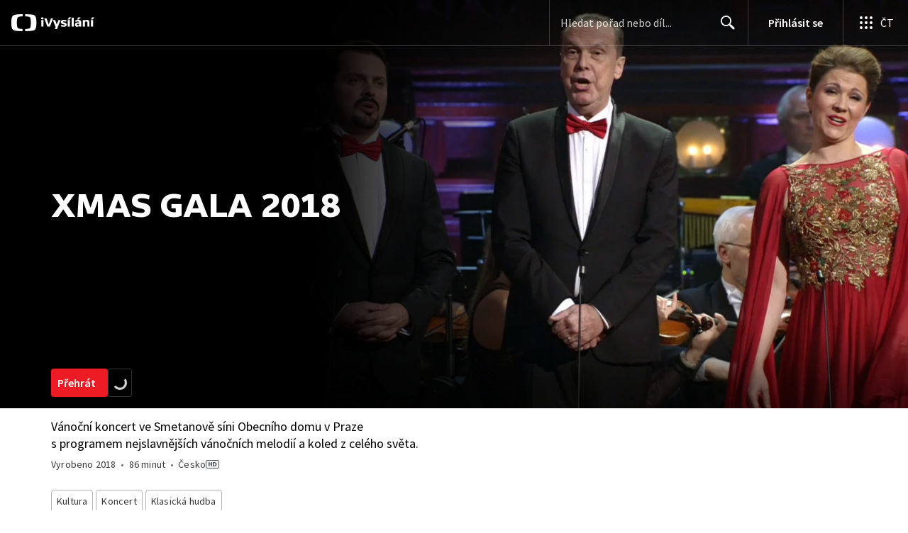

--- FILE ---
content_type: application/javascript; charset=UTF-8
request_url: https://ctfs.ceskatelevize.cz/ivysilani/_next/static/chunks/763-6847fcb1fc0d2391.js
body_size: 7850
content:
!function(){try{var e="undefined"!=typeof window?window:"undefined"!=typeof global?global:"undefined"!=typeof globalThis?globalThis:"undefined"!=typeof self?self:{},t=(new e.Error).stack;t&&(e._sentryDebugIds=e._sentryDebugIds||{},e._sentryDebugIds[t]="e0539ae4-0030-4e53-9750-c4b2668bbd0d",e._sentryDebugIdIdentifier="sentry-dbid-e0539ae4-0030-4e53-9750-c4b2668bbd0d")}catch(e){}}();"use strict";(self.webpackChunk_N_E=self.webpackChunk_N_E||[]).push([[763],{64943:function(e,t,r){r.d(t,{t:function(){return p}});var n,o=r(59499),a=r(67294),i=r(85893);function c(e,t){var r=Object.keys(e);if(Object.getOwnPropertySymbols){var n=Object.getOwnPropertySymbols(e);t&&(n=n.filter(function(t){return Object.getOwnPropertyDescriptor(e,t).enumerable})),r.push.apply(r,n)}return r}function l(e){for(var t=1;t<arguments.length;t++){var r=null!=arguments[t]?arguments[t]:{};t%2?c(Object(r),!0).forEach(function(t){(0,o.Z)(e,t,r[t])}):Object.getOwnPropertyDescriptors?Object.defineProperties(e,Object.getOwnPropertyDescriptors(r)):c(Object(r)).forEach(function(t){Object.defineProperty(e,t,Object.getOwnPropertyDescriptor(r,t))})}return e}let s=e=>(0,i.jsx)("svg",l(l({xmlns:"http://www.w3.org/2000/svg",viewBox:"0 0 24 24"},e),{},{children:n||(n=(0,i.jsx)("path",{fillRule:"evenodd",d:"M12 2c2.58 0 5 .98 6.82 2.68l1.81-1.81a.8.8 0 0 1 1.36.46l.01.1V8a1 1 0 0 1-.88 1h-4.69a.8.8 0 0 1-.64-1.28l.08-.09L17.4 6.1a8 8 0 1 0 2.09 8.71 1 1 0 1 1 1.87.7A10 10 0 1 1 12 2"}))})),u=(0,a.memo)(s),p=u},70270:function(e,t,r){r.d(t,{G:function(){return d}});var n=r(59499),o=r(4730),a=r(93967),i=r.n(a);r(67294);var c={element:"ctco_1dnsuhb0"},l=r(85893);let s=["aspectRatio","className","style"];function u(e,t){var r=Object.keys(e);if(Object.getOwnPropertySymbols){var n=Object.getOwnPropertySymbols(e);t&&(n=n.filter(function(t){return Object.getOwnPropertyDescriptor(e,t).enumerable})),r.push.apply(r,n)}return r}function p(e){for(var t=1;t<arguments.length;t++){var r=null!=arguments[t]?arguments[t]:{};t%2?u(Object(r),!0).forEach(function(t){(0,n.Z)(e,t,r[t])}):Object.getOwnPropertyDescriptors?Object.defineProperties(e,Object.getOwnPropertyDescriptors(r)):u(Object(r)).forEach(function(t){Object.defineProperty(e,t,Object.getOwnPropertyDescriptor(r,t))})}return e}let d=e=>{let{aspectRatio:t=16/9,className:r,style:n}=e,a=(0,o.Z)(e,s);return(0,l.jsx)("div",p({className:i()(c.element,r),style:p(p({},n),{},{paddingBottom:`${1/t*100}%`})},a))}},26393:function(e,t,r){r.d(t,{z:function(){return h}});var n=r(59499),o=r(4730),a=r(93967),i=r.n(a),c=r(67294),l=r(2261),s=r(86261),u=r(64584),p={button:"ctco_j4uq32m",waiting:"ctco_j4uq32a",children:"ctco_j4uq32n",spinnerIcon:"ctco_j4uq32o",noChildren:"ctco_j4uq328",disabled:"ctco_j4uq329",icon:"ctco_j4uq32b",iconRight:"ctco_j4uq32c",iconLeft:"ctco_j4uq32d"},d=(0,u.c)({defaultClassName:"ctco_j4uq32e",variantClassNames:{size:{small:"ctco_j4uq32f",medium:"ctco_j4uq32g",large:"ctco_j4uq32h"},type:{blank:"ctco_j4uq32i",primary:"ctco_j4uq32j",secondary:"ctco_j4uq32k",inverted:"ctco_j4uq32l"}},defaultVariants:{},compoundVariants:[]}),f=r(85893);let m=["className","children","icon","iconPosition","size","data-testid","waiting","styleType","disabled"],y=["anchor"],b=["anchor"];function O(e,t){var r=Object.keys(e);if(Object.getOwnPropertySymbols){var n=Object.getOwnPropertySymbols(e);t&&(n=n.filter(function(t){return Object.getOwnPropertyDescriptor(e,t).enumerable})),r.push.apply(r,n)}return r}function v(e){for(var t=1;t<arguments.length;t++){var r=null!=arguments[t]?arguments[t]:{};t%2?O(Object(r),!0).forEach(function(t){(0,n.Z)(e,t,r[t])}):Object.getOwnPropertyDescriptors?Object.defineProperties(e,Object.getOwnPropertyDescriptors(r)):O(Object(r)).forEach(function(t){Object.defineProperty(e,t,Object.getOwnPropertyDescriptor(r,t))})}return e}let h=c.forwardRef(function(e,t){let{className:r,children:n,icon:a,iconPosition:c="left",size:u="large","data-testid":O="Button",waiting:h=!1,styleType:g="primary",disabled:E=!1}=e,j=(0,o.Z)(e,m),w=(0,l.a)(),P=i()(r,p.button,d({size:u,type:g}),w,{[p.noChildren]:!n,[p.disabled]:!!h||E}),_=e=>{" "===e.key&&e.stopPropagation()},D=(0,f.jsxs)(f.Fragment,{children:[h?(0,f.jsx)(s.$,{className:p.spinnerIcon,"data-testid":"ButtonSpinnerIcon"}):null,(0,f.jsxs)("span",{className:i()(p.children,{[p.waiting]:h}),children:[a&&"left"===c?(0,f.jsx)(a,{className:i()(p.icon,p.iconLeft,{[p.noChildren]:!n})}):null,n,a&&"right"===c?(0,f.jsx)(a,{className:i()(p.icon,p.iconRight,{[p.noChildren]:!n})}):null]})]});if(j.anchor){let{anchor:e}=j,r=(0,o.Z)(j,y);return(0,f.jsx)("a",v(v({},r),{},{className:P,"data-testid":O,ref:t,children:D}))}let{anchor:S}=j,N=(0,o.Z)(j,b);return(0,f.jsx)("button",v(v({},N),{},{"aria-disabled":!!h||void 0,className:P,"data-testid":O,disabled:E,ref:t,type:void 0!==j.type?j.type:"button",onKeyDown:_,children:D}))})},86261:function(e,t,r){r.d(t,{$:function(){return f}});var n=r(59499),o=r(4730),a=r(93967),i=r.n(a),c=r(67294),l=r(26355),s={spinner:"ctco_1q37vel1"},u=r(85893);let p=["className"];function d(e,t){var r=Object.keys(e);if(Object.getOwnPropertySymbols){var n=Object.getOwnPropertySymbols(e);t&&(n=n.filter(function(t){return Object.getOwnPropertyDescriptor(e,t).enumerable})),r.push.apply(r,n)}return r}let f=(0,c.memo)(function(e){let{className:t}=e,r=(0,o.Z)(e,p);return(0,u.jsx)(l.v,function(e){for(var t=1;t<arguments.length;t++){var r=null!=arguments[t]?arguments[t]:{};t%2?d(Object(r),!0).forEach(function(t){(0,n.Z)(e,t,r[t])}):Object.getOwnPropertyDescriptors?Object.defineProperties(e,Object.getOwnPropertyDescriptors(r)):d(Object(r)).forEach(function(t){Object.defineProperty(e,t,Object.getOwnPropertyDescriptor(r,t))})}return e}({className:i()(s.spinner,t)},r))})},2261:function(e,t,r){r.d(t,{a:function(){return i}}),r(35202);var n=r(93967),o=r.n(n),a={focusVisible:"ctco_y037hs0",insetFocusVisible:"ctco_y037hs1"};let i=(e={always:!1,inset:!1,detectOnly:!1})=>{let{always:t=!1,inset:r=!1,detectOnly:n=!1}=e;return o()(["js-focus-visible",{[a.focusVisible]:!n},{"focus-visible":t},{[a.insetFocusVisible]:r}])}},2049:function(e,t,r){r.d(t,{G:function(){return a},l:function(){return o}});var n=r(67294);class o extends Error{constructor(e){super(`${e.displayName||"Unnamed"} provider is missing in React tree`)}}let a=e=>{let t=(0,n.useContext)(e);if(void 0===t)throw new o(e);return t}},42072:function(e,t,r){r.d(t,{Z:function(){return c}});var n=r(67294),o=r(93967),a={gradientOverlay:"ctpl_l1x0pm1"};let i=({children:e,className:t,style:r})=>n.createElement("div",{className:o(a.gradientOverlay,t),style:r},e);var c=(0,n.memo)(i)},5387:function(e,t,r){r.d(t,{Xb:function(){return i},hW:function(){return a}});var n=r(67294),o=r(2049);let a=(0,n.createContext)(void 0);a.displayName="PlayerSetup";let i=()=>(0,o.G)(a)},15145:function(e,t,r){r.d(t,{OG:function(){return $},kR:function(){return K}});var n,o,a=r(59499),i=r(67294),c=r(93967),l=r(64943),s=r(85893);function u(e,t){var r=Object.keys(e);if(Object.getOwnPropertySymbols){var n=Object.getOwnPropertySymbols(e);t&&(n=n.filter(function(t){return Object.getOwnPropertyDescriptor(e,t).enumerable})),r.push.apply(r,n)}return r}function p(e){for(var t=1;t<arguments.length;t++){var r=null!=arguments[t]?arguments[t]:{};t%2?u(Object(r),!0).forEach(function(t){(0,a.Z)(e,t,r[t])}):Object.getOwnPropertyDescriptors?Object.defineProperties(e,Object.getOwnPropertyDescriptors(r)):u(Object(r)).forEach(function(t){Object.defineProperty(e,t,Object.getOwnPropertyDescriptor(r,t))})}return e}let d=e=>(0,s.jsx)("svg",p(p({xmlns:"http://www.w3.org/2000/svg",viewBox:"0 0 24 24"},e),{},{children:o||(o=(0,s.jsx)("path",{fillRule:"evenodd",d:"M12 1a11 11 0 1 1 0 22 11 11 0 0 1 0-22m.5 15h-1a.5.5 0 0 0-.5.41v1.09c0 .25.18.45.41.5h1.09a.5.5 0 0 0 .5-.41V16.5a.5.5 0 0 0-.41-.5zM12 6a4 4 0 0 0-3.92 3.22l-.04.2v.16c.04.2.2.36.4.4l.1.01h1.1a.5.5 0 0 0 .4-.4 2 2 0 1 1 2.1 2.4h-.64a.5.5 0 0 0-.5.41v1.09c0 .25.18.45.41.5H12a4 4 0 1 0 0-8z"}))})),f=(0,i.memo)(d);var m=r(26393),y=r(70270),b=r(92242),O=r(42072),v=r(20338),h=r(2056),g=r(17633),E=r(2261),j=r(4730),w=r(2049),P=r(5387),_={base:"ctpl_vli50j0"};let D=["absolute","children","className"],S=["as","href","onClick","children","className"];function N(e,t){var r=Object.keys(e);if(Object.getOwnPropertySymbols){var n=Object.getOwnPropertySymbols(e);t&&(n=n.filter(function(t){return Object.getOwnPropertyDescriptor(e,t).enumerable})),r.push.apply(r,n)}return r}function x(e){for(var t=1;t<arguments.length;t++){var r=null!=arguments[t]?arguments[t]:{};t%2?N(Object(r),!0).forEach(function(t){(0,a.Z)(e,t,r[t])}):Object.getOwnPropertyDescriptors?Object.defineProperties(e,Object.getOwnPropertyDescriptors(r)):N(Object(r)).forEach(function(t){Object.defineProperty(e,t,Object.getOwnPropertyDescriptor(r,t))})}return e}let R=i.memo((0,i.forwardRef)((e,t)=>{let r=(0,E.a)(),n=(0,i.useContext)(P.hW),o=c(e.className,_.base,r);if("absolute"in e){let{absolute:r,children:n,className:a}=e,c=(0,j.Z)(e,D);return i.createElement("a",x({className:o,ref:t},c),n)}if(!n)throw new w.l(P.hW);let{as:a,href:l,onClick:s,children:u,className:p}=e,d=(0,j.Z)(e,S);return i.createElement("a",x({className:o,href:a,ref:t,onClick:e=>{s&&s(e),n.playerRouter.push(l,a),e.preventDefault()}},d),u)}));var A=r(28531);let T=e=>{let t="undefined"==typeof navigator?void 0:navigator.userAgent;return void 0===t||!(t.match(/(iPad|iPhone|iPod)/g)||t.match(/^((?!chrome|android|crios|fxios).)*safari/i))};var C=((n=C||{}).FAIRPLAY="com.apple.fps",n.FAIRPLAY_1_0="com.apple.fps.1_0",n.FAIRPLAY_2_0="com.apple.fps.2_0",n.FAIRPLAY_3_0="com.apple.fps.3_0",n.PLAYREADY="com.microsoft.playready",n.PLAYREADY_RECOMMENDATION="com.microsoft.playready.recommendation",n.WIDEVINE="com.widevine.alpha",n.WIDEVINE_EXPERIMENT="com.widevine.alpha.experiment",n);let I=[{name:"com.microsoft.playready",levels:["150","2000","3000"],initDataTypes:["cenc"]},{name:"com.microsoft.playready.recommendation",levels:["150","2000","3000"],initDataTypes:["cenc"]},{name:"com.widevine.alpha",levels:["SW_SECURE_CRYPTO","SW_SECURE_DECODE","HW_SECURE_CRYPTO","HW_SECURE_DECODE","HW_SECURE_ALL"],initDataTypes:["cenc"]},{name:"com.widevine.alpha.experiment",levels:["SW_SECURE_CRYPTO","SW_SECURE_DECODE","HW_SECURE_CRYPTO","HW_SECURE_DECODE","HW_SECURE_ALL"],initDataTypes:["cenc"]},{name:"com.apple.fps",levels:[""],initDataTypes:["skd"]},{name:"com.apple.fps.1_0",levels:[""],initDataTypes:["skd"]},{name:"com.apple.fps.2_0",levels:[""],initDataTypes:["skd"]},{name:"com.apple.fps.3_0",levels:[""],initDataTypes:["skd"]}],k=async()=>{let e=[];for(let t of I){let r={keySystem:t.name,supported:!1,supportedLevels:[]};for(let e of t.levels){let n={initDataTypes:t.initDataTypes,videoCapabilities:[{contentType:'video/mp4; codecs="avc1.42E01E"',robustness:e}]};try{await navigator.requestMediaKeySystemAccess(t.name,[n]),r.supportedLevels.push(e)}catch{}}r.supported=r.supportedLevels.length>0,e.push(r)}let t=e.filter(e=>e.supported).map(e=>e.keySystem);return{canPlayDrm:t.length>0,keySystems:e,supportedKeySystems:t}};var L={linkButton:"ctpl_fp8qif0"};let M=({basicLinkClassName:e,playlistOptions:t,children:r,onClick:n})=>{let o=(0,E.a)(),{0:a,1:l}=(0,i.useState)(!1),s=t?.faqUrl||g.A1,u=(0,i.useCallback)(()=>{let e=t?.faqReportApiUrl;if(!e)return;n&&n();let r=`${s}?id=unknown`,o=window.open(r,"_blank"),a=async()=>{l(!0);try{let n=await k(),o=n.supportedKeySystems,a=T()?"dash":"hls",{externalId:i,mediaId:c,indexId:l,versionId:u,bonusId:p,encoder:d,origin:f}=t,m=[["encoder",d],["indexId",l],["versionId",u],["bonusId",p],["externalId",i],["mediaId",c]].find(([,e])=>e),y=m?`${m[0]},${m[1]},${f}`:"?",b={userAgent:window.navigator.userAgent,features:{cookiesEnabled:window.navigator.cookieEnabled,localStorage:"undefined"!=typeof localStorage,sessionStorage:"undefined"!=typeof sessionStorage,indexedDB:"undefined"!=typeof indexedDB,serviceWorker:"serviceWorker"in navigator},playerDetails:{videoIdentificator:y,newPlaylist:!0,supportedDrm:o.join(","),streamType:a}},O=await fetch(e,{method:"POST",headers:{"Content-Type":"application/json"},body:JSON.stringify(b)});if(O.ok){let e=await O.json();r=`${s}?id=${e.id}`}else A.c.warn({message:"Error fetching the report ID from the API:"})}catch(e){A.c.warn({message:"Error fetching the report ID from the API:",error:e})}finally{l(!1),o&&(o.location.href=r)}};a()},[t,n,s]);return t?.faqReportApiUrl?i.createElement("button",{className:c(L.linkButton,e,o),disabled:a,type:"button",onClick:u},r):i.createElement(R,{absolute:!0,className:e,href:s,rel:"noreferrer",target:"_blank",onClick:n},r)};var W=r(61102),U={overlayContainer:"ctpl_1tm8swx0",overlay:"ctpl_1tm8swx1",wrapper:"ctpl_1tm8swx2",errorTitle:"ctpl_1tm8swx3",errorSubtitle:"ctpl_1tm8swx4",footerLink:"ctpl_1tm8swx5",button:"ctpl_1tm8swx6",icon:"ctpl_1tm8swx7",helpIcon:"ctpl_1tm8swx8",errorFooter:"ctpl_1tm8swx9"};function F(e,t){var r=Object.keys(e);if(Object.getOwnPropertySymbols){var n=Object.getOwnPropertySymbols(e);t&&(n=n.filter(function(t){return Object.getOwnPropertyDescriptor(e,t).enumerable})),r.push.apply(r,n)}return r}function q(e){for(var t=1;t<arguments.length;t++){var r=null!=arguments[t]?arguments[t]:{};t%2?F(Object(r),!0).forEach(function(t){(0,a.Z)(e,t,r[t])}):Object.getOwnPropertyDescriptors?Object.defineProperties(e,Object.getOwnPropertyDescriptors(r)):F(Object(r)).forEach(function(t){Object.defineProperty(e,t,Object.getOwnPropertyDescriptor(r,t))})}return e}let Z=(e,t)=>!(!e||t?.textShort||t?.textLong),B={reloadButton:{defaultMessage:"Znovu nač\xedst"},defaultErrorTitle:{defaultMessage:"Omlouv\xe1me se, ale video se nepodařilo nač\xedst"},desktopQuestion:{defaultMessage:"M\xe1te st\xe1le probl\xe9my s přehr\xe1v\xe1n\xedm videa?"},tabletQuestion:{defaultMessage:"M\xe1te st\xe1le probl\xe9my?"},answer:{defaultMessage:"Pod\xedvejte se do "},answer2:{defaultMessage:", kde je možn\xe9 i nahl\xe1sit chybu."}},V=(e,t)=>{if(e)return e.split(t).join("")},$=({onReloadButtonClick:e=()=>{window.location.reload()},errorDescription:t,errorDetailMessage:r,playlistErrorData:n,showFooter:o=!0,mainContentId:a,usingNewLivePlaylist:s,playlistOptions:u})=>{let{isMaxMediumDesktop:p,isMaxTablet:d,isMaxMediumMobile:y}=(0,v.Tm)(),h=(0,i.useRef)(!1),E=(0,i.useContext)(b.fC),j=(0,i.useMemo)(()=>t?{title:V(t.title,g.aO),subtitle:V(t.subtitle,g.aO)}:{title:V((0,W.w)(B.defaultErrorTitle),g.aO)},[t]);(0,i.useEffect)(()=>{if(!E||h.current)return;if(n){E.trigger({type:"PlayerPlaylistError",data:{mainContentId:n.videoId,error:n.errorStatusName}});return}let e=r||JSON.stringify(j);E.trigger({type:"PlayerError",data:q({error:e&&void 0!==s?`${e}___USING_NEW_LIVE_PLAYLIST=${s}___`:e},a?{mainContentId:a}:{})}),h.current=!0},[E,j,r,a,n,s]),(0,i.useEffect)(()=>()=>{h.current=!1},[]);let w=Z(o,n),P=!!j.title&&!!j.subtitle&&!y,_=j.title&&!j.subtitle&&!w;return i.createElement("div",{className:U.overlayContainer,"data-testid":"PlayerError"},i.createElement(O.Z,{className:U.overlay},i.createElement("div",{className:c(U.wrapper,{titleOnly:_})},i.createElement("div",{className:c(U.errorTitle,{separator:P})},j.title),i.createElement("div",{className:U.errorSubtitle},j.subtitle),w&&i.createElement("div",{className:U.errorFooter},i.createElement(m.z,{className:U.button,icon:y?void 0:l.t,size:p?"medium":"large",onClick:e},(0,W.w)(B.reloadButton)),y?i.createElement(i.Fragment,null,i.createElement(M,{basicLinkClassName:U.helpIcon,playlistOptions:u},i.createElement(f,{className:U.icon}))):i.createElement("span",null,d?(0,W.w)(B.tabletQuestion):(0,W.w)(B.desktopQuestion)," ",d?null:i.createElement("br",null),(0,W.w)(B.answer),i.createElement("span",{className:U.footerLink},i.createElement(M,{basicLinkClassName:U.footerLink,playlistOptions:u},"n\xe1povědy")),(0,W.w)(B.answer2))))))},K=e=>i.createElement(h.Z,null,i.createElement(y.G,null,i.createElement($,q({},e))))},50763:function(e,t,r){r.d(t,{I:function(){return v}});var n=r(67294),o=r(93967),a=r(28531),i=r(15145);class c extends n.Component{constructor(){super(...arguments),this.state={error:!1}}static getDerivedStateFromError(){return{error:!0}}componentDidCatch(e){a.c.error({message:"Player ErrorBoundary caught error",error:e})}render(){return this.state.error?n.createElement(i.OG,{onReloadButtonClick:()=>this.setState({error:!1})}):this.props.children}}var l=r(70270),s=r(2056),u={playerPageWrapper:"ctpl_1gu83c70"};let p=n.forwardRef(({children:e},t)=>n.createElement("div",{className:o(u.playerPageWrapper,"playerPageWrapper",{}),"data-testid":"PlayerPageWrapper",ref:t},e));var d=(0,n.memo)(p),f={fluidAspect:"ctpl_19rogym0"};let m=({customRef:e,children:t,fluidAspect:r})=>n.createElement(s.Z,{customRef:e},n.createElement(l.G,{className:o("ctst_1ajuk800",{[f.fluidAspect]:r})},n.createElement(d,{ref:e},t)));var y=(0,n.memo)(m),b={playerStyleContainer:"ctpl_mhcq20",borderRadiusStyle:"ctpl_mhcq21"};let O=(0,n.createContext)(null),v=(0,n.memo)(({borderRadius:e,children:t,className:r,wrapperRef:a,fluidAspect:i})=>{let l=n.useRef(null),s=a||l;return n.createElement("div",{className:o(b.playerStyleContainer,r,{[b.borderRadiusStyle]:e}),id:"player-provider"},n.createElement(O.Provider,{value:s},n.createElement(y,{customRef:s,fluidAspect:i},n.createElement(c,null,t))))})},2056:function(e,t,r){r.d(t,{Z:function(){return y}});var n=r(59499),o=r(67294),a=r(58224);r(67602),r(41792);var i=r(93967),c=r.n(i),l=r(85893);let s=o.forwardRef(function({children:e,classPrefix:t="",breakpoints:r},n){let o=Object.entries(r()).map(([e,r])=>({[`${t}${t?`-${e}`:e}`]:r}));return(0,l.jsx)("div",{className:c()(o),ref:n,children:e})});var u=(0,o.memo)(s);let p=(0,o.memo)(function({children:e,classPrefix:t,customRef:r,breakpoints:n}){let i=o.createRef(),c=void 0!==r?void 0:i;return(0,l.jsx)(a.bG,{value:{ref:void 0!==r?r:i},children:void 0!==t?(0,l.jsx)(u,{breakpoints:n,classPrefix:t,ref:c,children:e}):(0,l.jsx)("div",{ref:c,children:e})})});var d=r(20338);function f(e,t){var r=Object.keys(e);if(Object.getOwnPropertySymbols){var n=Object.getOwnPropertySymbols(e);t&&(n=n.filter(function(t){return Object.getOwnPropertyDescriptor(e,t).enumerable})),r.push.apply(r,n)}return r}function m(e){for(var t=1;t<arguments.length;t++){var r=null!=arguments[t]?arguments[t]:{};t%2?f(Object(r),!0).forEach(function(t){(0,n.Z)(e,t,r[t])}):Object.getOwnPropertyDescriptors?Object.defineProperties(e,Object.getOwnPropertyDescriptors(r)):f(Object(r)).forEach(function(t){Object.defineProperty(e,t,Object.getOwnPropertyDescriptor(r,t))})}return e}let y=e=>o.createElement(p,m(m({},e),{},{breakpoints:d.Tm,classPrefix:d.R4}))},17633:function(e,t,r){r.d(t,{$M:function(){return n},$g:function(){return U},A1:function(){return a},Bt:function(){return c},QT:function(){return s},R8:function(){return F},RW:function(){return A},Rn:function(){return K},S6:function(){return o},aO:function(){return I},ag:function(){return l},eQ:function(){return H},f2:function(){return i},gx:function(){return G},jC:function(){return M},mj:function(){return $}});let n=80,o=8200,a="https://www.ceskatelevize.cz/vse-o-ct/caste-dotazy/ivysilani/",i=10,c="cs",l=["video/mp4","video/m4v","video/wmv"],s="nar";var u,p,d,f,m,y,b,O,v,h,g,E,j,w,P,_,D,S,N,x=((u=x||{}).ratio16by9="16 : 9",u.ratio4by3="4 : 3",u),R=((p=R||{}).ads="ads",p.content="content",p),A=((d=A||{}).FULLSCREEN="fullscreen",d.NORMAL="normal",d.PICTURE_IN_PICTURE="picture-in-picture",d),T=((f=T||{}).LIVE="live",f.VOD="VOD",f),C=((m=C||{}).DASH="DASH",m.HLS="HLS",m);let I="%";var k=((y=k||{}).artzona="ct-artzona",y.ct24="ct-zpravodajstvi",y.ct4="ct-sport",y.ctdefault="ct-default",y.decko="ct-decko",y.edu="ct-edu",y.vecko="ct-vecko",y.vecko_admin="ct-vecko-admin",y),L=((b=L||{})["1080p"]="1080p",b["144p1"]="144p1",b["144p2"]="144p2",b["288p"]="288p",b["404p"]="404p",b["576p"]="576p",b["720p"]="720p",b.ad="ad",b.audio="audio",b),M=((O=M||{}).ad="ad",O.adSource="adSource",O.adPlaceholder="adPlaceholder",O.main="main",O),W=((v=W||{}).postRoll="postRoll",v.preRoll="preRoll",v),U=((h=U||{}).complete="complete",h.firstQuartile="firstQuartile",h.firstSecond="firstSecond",h.midpoint="midpoint",h.start="start",h.thirdQuartile="thirdQuartile",h),F=((g=F||{}).SPACEBAR="Space",g.ENTER="Enter",g.F="KeyF",g.C="KeyC",g.ESC="Escape",g.M="KeyM",g.K="KeyK",g.J="KeyJ",g.L="KeyL",g.H="KeyH",g.ARROW_LEFT="ArrowLeft",g.ARROW_RIGHT="ArrowRight",g.ARROW_UP="ArrowUp",g.ARROW_DOWN="ArrowDown",g.LESS="Comma",g.GREATER="Period",g.NUM_1="Digit1",g.NUM_2="Digit2",g.NUM_3="Digit3",g.NUM_4="Digit4",g.NUM_5="Digit5",g.NUM_6="Digit6",g.NUM_7="Digit7",g.NUM_8="Digit8",g.NUM_9="Digit9",g.NUM_0="Digit10",g.A="KeyA",g.PLAY_PAUSE="Pause",g.I="KeyI",g.TAB="Tab",g.SHIFT="shiftKey",g),q=((E=q||{}).UNKNOWN="UNKNOWN",E.TESTING="TESTING",E.MUTED="MUTED",E.NONE="NONE",E.FULL="FULL",E),Z=((j=Z||{}).CAST="cast",j.SETTINGS="settings",j.SUBTITLES_AUDIO="subtitles_audio",j),B=((w=B||{})[w.live=0]="live",w[w.liveAsVod=1]="liveAsVod",w[w.liveWithStartDefined=2]="liveWithStartDefined",w[w.liveWithStartAndEndDefined=3]="liveWithStartAndEndDefined",w),V=((P=V||{}).streamEndedDuringPlayback="streamEndedDuringPlayback",P.streamEndedBeforeLoad="streamEndedBeforeLoad",P);let $=4,K="MANIFEST_DEFAULT_SUBTILES_TAG";var Y=((_=Y||{}).destroy="destroy",_.getIsMuted="getIsMuted",_.getVolume="getVolume",_.pause="pause",_.play="play",_.seek="seek",_.setVolume="setVolume",_.stop="stop",_.toggleFullscreen="toggleFullscreen",_.toggleMute="toggleMute",_.getIsFullscreen="getIsFullscreen",_),G=((D=G||{}).EXIT_FULLSCREEN="exitFullscreen",D.NEXT_EPISODE="nextEpisode",D.PLAYER_MOUNTED="playerMounted",D.LOADED_ID="loadedId",D.PLAYBACK_ENDED="playbackEnded",D),H=((S=H||{}).LOAD_ID="loadId",S.UPDATE_METADATA="updateMetadata",S),z=((N=z||{}).MATRIX10X10="10x10",N.MATRIX3X3="3x3",N.MATRIX5X5="5x5",N)},61102:function(e,t,r){r.d(t,{w:function(){return n}});let n=(e,t)=>{if(t){let r=e.defaultMessage;return Object.entries(t).forEach(e=>{r=r.replace(`{${e[0]}}`,`${e[1]}`)}),r}return e.defaultMessage}},28531:function(e,t,r){r.d(t,{c:function(){return c}});var n=r(59499);function o(e,t){var r=Object.keys(e);if(Object.getOwnPropertySymbols){var n=Object.getOwnPropertySymbols(e);t&&(n=n.filter(function(t){return Object.getOwnPropertyDescriptor(e,t).enumerable})),r.push.apply(r,n)}return r}function a(e){for(var t=1;t<arguments.length;t++){var r=null!=arguments[t]?arguments[t]:{};t%2?o(Object(r),!0).forEach(function(t){(0,n.Z)(e,t,r[t])}):Object.getOwnPropertyDescriptors?Object.defineProperties(e,Object.getOwnPropertyDescriptors(r)):o(Object(r)).forEach(function(t){Object.defineProperty(e,t,Object.getOwnPropertyDescriptor(r,t))})}return e}let i=null,c=(i||(i=(()=>{let e=[],t=null,r=t=>{e=e.filter(e=>e.name!==t)},n=t=>{let n=e.find(e=>e.name===t.name);return n||e.push(t),()=>{r(t.name)}},o=t=>{e.forEach(e=>{e.methods.debug&&e.methods.debug(t)})},i=t=>{e.forEach(e=>{e.methods.info&&e.methods.info(t)})},c=t=>{e.forEach(e=>{e.methods.warn&&e.methods.warn(t)})},l=t=>{e.forEach(e=>{e.methods.error&&e.methods.error(t)})},s=t=>{e.forEach(e=>{e.methods.setTags&&e.methods.setTags(t)})},u=(r,n)=>{t=a(a({},t),{},{[r]:n}),e.forEach(e=>{e.methods.setContext&&e.methods.setContext(r,n)})},p=({message:t,level:r,tags:n,extra:o})=>{e.forEach(e=>{e.methods.scopedCapture&&e.methods.scopedCapture({message:t,level:r,tags:n,extra:o})})},d=()=>e.map(e=>e.name);return{info:i,warn:c,error:l,subscribe:n,unsubcribe:r,debug:o,setTags:s,setContext:u,scopedCapture:p,getLoggerNames:d,getContext:()=>t}})()),i)},20338:function(e,t,r){r.d(t,{R4:function(){return a},Tm:function(){return i}});var n=r(1660),o=r(55015);let a="player",i=()=>{let e=(0,n.ac)({minWidth:1136}),t=(0,n.ac)({minWidth:938}),r=(0,n.ac)({minWidth:768}),a=(0,n.ac)({maxWidth:767}),i=(0,n.ac)({minWidth:360}),c=(0,n.ac)({maxWidth:479}),l=(0,n.ac)({maxWidth:937}),s=(0,n.ac)({minWidth:480}),u=(0,n.ac)({minWidth:592}),p=(0,n.ac)({maxWidth:591}),d=(0,n.ac)({maxWidth:359}),f=(0,o.P4)();return{isMinDesktopLarge:e,isMinDesktopMedium:t,isMinDesktop:r,isMaxTablet:a,isMinTablet:u,isTouchScreen:f,isNotTouchScreen:!f,isMinMediumMobile:i,isMaxMediumDesktop:l,isMaxMediumMobile:c,isMaxSmallMobile:d,isMaxLargeMobile:p,isMinMobile:s,isMaxTouchMediumMobile:f&&c,isMaxTouchSmallMobile:f&&d}}}}]);

--- FILE ---
content_type: text/plain; charset=utf-8
request_url: https://events.getsitectrl.com/api/v1/events
body_size: 556
content:
{"id":"6704083131b4cc83","user_id":"6704083131fd0ab1","time":1769797108934,"token":"1769797108.fdcf9a0ada763c85cb4f1296ebd42ea9.b1d62be5b8fcda7501b23e46ad891ea7","geo":{"ip":"3.142.74.38","geopath":"147015:147763:220321:","geoname_id":4509177,"longitude":-83.0061,"latitude":39.9625,"postal_code":"43215","city":"Columbus","region":"Ohio","state_code":"OH","country":"United States","country_code":"US","timezone":"America/New_York"},"ua":{"platform":"Desktop","os":"Mac OS","os_family":"Mac OS X","os_version":"10.15.7","browser":"Other","browser_family":"ClaudeBot","browser_version":"1.0","device":"Spider","device_brand":"Spider","device_model":"Desktop"},"utm":{}}

--- FILE ---
content_type: application/javascript; charset=UTF-8
request_url: https://ctfs.ceskatelevize.cz/ivysilani/_next/static/5IPzMGzy1NRxBbvfZlpht/_buildManifest.js
body_size: 1992
content:
self.__BUILD_MANIFEST=function(s,c,a,i,t,e,d,n,h,o,b,u,f,k,r,p,j,l,g,y,v,I,C,w,W,_,z,E,O,B,F,x,A,D,L,M,N,S,T,U,P,m,q,G,H,J,K,Q,R,V,X,Y,Z){return{__rewrites:{beforeFiles:[],afterFiles:[],fallback:[]},"/404":["static/chunks/pages/404-e06b67766863f06e.js"],"/_app.css":["static/chunks/pages/_app.css-f455838b5679b2ef.js"],"/_error":["static/chunks/pages/_error-a7a8b868a7ecdaa1.js"],"/dev":["static/chunks/pages/dev-089096befe501c81.js"],"/dev/ct-point":[L,"static/chunks/pages/dev/ct-point-ca19139e4d444466.js"],"/dev/ct-point/[channel]":[L,"static/chunks/pages/dev/ct-point/[channel]-636cf778d911220d.js"],"/dev/user":["static/chunks/pages/dev/user-96d864d832ebedc8.js"],"/ivysilani":[W,M,b,y,_,z,N,"static/chunks/2678-884e5691b26698a0.js","static/css/34545d0168c64e85.css","static/chunks/pages/ivysilani-0b5c240996d34942.js"],"/ivysilani/hledani":[s,f,c,i,k,v,"static/css/46382b65742bcd26.css","static/chunks/pages/ivysilani/hledani-b4829104a30df586.js"],"/ivysilani/kategorie/[category]":[S,c,u,r,p,T,U,"static/chunks/pages/ivysilani/kategorie/[category]-4193b0c9161a2216.js"],"/ivysilani/kategorie/[category]/[subCategory]":[S,c,u,r,p,T,U,"static/chunks/pages/ivysilani/kategorie/[category]/[subCategory]-72ea23b847b9ab18.js"],"/ivysilani/oblibene":[a,t,P,"static/css/f5bf6e82ae8c44c3.css",c,e,r,I,E,m,O,q,"static/chunks/pages/ivysilani/oblibene-cdda5d55c4472dd6.js"],"/ivysilani/rozkoukane":[a,t,P,e,r,m,O,q,"static/css/f2427c2b44492a27.css","static/chunks/pages/ivysilani/rozkoukane-f23f8ef3c1580ae6.js"],"/ivysilani/vypis/[slugOrId]":[M,r,N,"static/css/8e6a1757bf88244c.css","static/chunks/pages/ivysilani/vypis/[slugOrId]-f3f312d3eb808f1d.js"],"/ivysilani/[...slug]":["static/chunks/pages/ivysilani/[...slug]-b351eb0c1352d39e.js"],"/porady/[showIdWithCode]":[s,d,a,n,t,h,f,j,l,W,B,c,i,b,o,e,u,g,p,k,C,v,y,I,F,x,E,_,G,"static/chunks/1581-5be2226a456a0959.js","static/css/c0d04dfd2a57b813.css","static/chunks/pages/porady/[showIdWithCode]-fbcca8d200aad990.js"],"/porady/[showIdWithCode]/bonus":[s,d,a,n,t,h,f,j,l,W,c,i,b,o,e,u,g,k,C,y,I,w,x,E,_,z,H,G,"static/css/9b5c6997b640a2ff.css","static/chunks/pages/porady/[showIdWithCode]/bonus-894fa2a11db89611.js"],"/porady/[showIdWithCode]/bonus/[bonusId]":[s,d,a,n,t,h,j,l,c,i,b,o,e,g,y,w,x,A,z,H,"static/css/3c805bb435fa986e.css","static/chunks/pages/porady/[showIdWithCode]/bonus/[bonusId]-f4365ba8446296b1.js"],"/porady/[showIdWithCode]/[id]":[s,d,a,n,t,h,f,j,l,B,"static/chunks/4249-d0451abb9763a382.js",c,i,b,o,e,u,g,p,k,C,v,w,F,A,J,K,"static/chunks/pages/porady/[showIdWithCode]/[id]-748b11d045c9cc6f.js"],"/porady/[showIdWithCode]/[id]/cast/[indexId]":[s,d,a,n,t,h,f,j,l,B,c,i,b,o,e,u,g,p,k,C,v,w,F,A,J,K,"static/chunks/pages/porady/[showIdWithCode]/[id]/cast/[indexId]-445601640b033d49.js"],"/porady/[showIdWithCode]/[id]/[...slug]":["static/chunks/pages/porady/[showIdWithCode]/[id]/[...slug]-52def014f8b37095.js"],"/porady/[showIdWithCode]/[...slug]":["static/chunks/pages/porady/[showIdWithCode]/[...slug]-cd75dce1d29dfec0.js"],"/profil":[a,t,h,Q,"static/css/8dbb8971f9689adc.css","static/chunks/3715-3ff10110dddb8042.js",e,I,O,R,"static/chunks/pages/profil-b891978ca6bf75d9.js"],"/profil/odhlaseni":["static/chunks/pages/profil/odhlaseni-97ada7c061d0a56d.js"],"/profil/odhlasit":[D,"static/chunks/pages/profil/odhlasit-71c9483f254ed32d.js"],"/profil/prihlaseni":[D,"static/chunks/pages/profil/prihlaseni-86c2d90513db946a.js"],"/profil/prihlasit":[D,"static/chunks/pages/profil/prihlasit-55a68d5329c82cf6.js"],"/registrace":[s,a,h,Q,R,"static/css/0888c1636f8a3b9c.css","static/chunks/pages/registrace-ab6a0ffe6f4c1fd5.js"],"/zive":[s,d,n,i,o,V,X,Y,Z,"static/chunks/pages/zive-ae72f2804f274456.js"],"/zive/[channelOrEncoder]":[s,d,n,i,o,V,X,Y,Z,"static/chunks/pages/zive/[channelOrEncoder]-1e066f22b5d0c281.js"],sortedPages:["/404","/_app","/_app.css","/_error","/dev","/dev/ct-point","/dev/ct-point/[channel]","/dev/user","/ivysilani","/ivysilani/hledani","/ivysilani/kategorie/[category]","/ivysilani/kategorie/[category]/[subCategory]","/ivysilani/oblibene","/ivysilani/rozkoukane","/ivysilani/vypis/[slugOrId]","/ivysilani/[...slug]","/porady/[showIdWithCode]","/porady/[showIdWithCode]/bonus","/porady/[showIdWithCode]/bonus/[bonusId]","/porady/[showIdWithCode]/[id]","/porady/[showIdWithCode]/[id]/cast/[indexId]","/porady/[showIdWithCode]/[id]/[...slug]","/porady/[showIdWithCode]/[...slug]","/profil","/profil/odhlaseni","/profil/odhlasit","/profil/prihlaseni","/profil/prihlasit","/registrace","/zive","/zive/[channelOrEncoder]"]}}("static/chunks/9740-53a24d43d6d680aa.js","static/chunks/3221-a889eb617c2fc86b.js","static/chunks/118-926840da9c870527.js","static/chunks/5375-b48e79b995c8da89.js","static/chunks/6106-393f9e2555d64d40.js","static/chunks/3878-67e731b953f2fccc.js","static/chunks/763-6847fcb1fc0d2391.js","static/chunks/4834-f2f9b7180894cfe5.js","static/chunks/2120-7e9d52b7aada258f.js","static/chunks/1282-5982fcb1253aa053.js","static/chunks/7579-e7f4406d932e6c62.js","static/chunks/3444-30bcdaf2a2d84677.js","static/chunks/2057-8ee00338ef09d526.js","static/chunks/9247-b915dcb838b88f5b.js","static/chunks/43-29de8b8243f52c87.js","static/chunks/2209-253b0766d4dd0121.js","static/css/15ac01c14ab2386d.css","static/chunks/1722-491b6ee67ae62b7a.js","static/chunks/4235-dc09579fcd2e9359.js","static/chunks/8030-fa8d4c58045489ee.js","static/chunks/7115-132b78e766de1b84.js","static/chunks/7150-56f49d6ad74a1398.js","static/chunks/5175-68a5526f5a5d0ef1.js","static/chunks/1319-99bb6c6cc8f874ca.js","static/chunks/1185-9c1abb98fdbab283.js","static/chunks/9177-b2a729dc235a702b.js","static/chunks/9420-d7fc35c93ea41a72.js","static/chunks/6585-16d53624ff2c6880.js","static/chunks/3026-54d1eb1fc8dac42d.js","static/chunks/8334-61c6827bb1827a94.js","static/chunks/3323-6425f1bdfb198fb5.js","static/chunks/3901-3d830e0546b565d6.js","static/chunks/5936-37b13a5c3fbb44c3.js","static/chunks/257-611cdc2beab3d31d.js","static/chunks/4056-7cac7b60a32bcea5.js","static/chunks/4171-a964ee748a44ea0b.js","static/chunks/416-164567511d6cdcc9.js","static/chunks/1928-3633cc1ea689a057.js","static/chunks/9510-614937629df1adbf.js","static/css/83621de70d39a613.css","static/chunks/6682-bf1c18801536e83b.js","static/chunks/9315-cd08fdbe474acf79.js","static/chunks/8032-749f0768b4692905.js","static/chunks/621-2ae7680d8652f6b6.js","static/chunks/8688-6ae7e42119aa52e4.js","static/chunks/8463-68cc67c29ec48236.js","static/css/78a2d09fb5ed188b.css","static/chunks/113-a9db99c41a0f7d70.js","static/chunks/8652-bdf0c672c5f2e464.js","static/chunks/4170-b7b610ebacf394aa.js","static/chunks/303-291b5348cee0e9f6.js","static/chunks/822-02d35dcdaee7e835.js","static/css/97099f795205a7b0.css"),self.__BUILD_MANIFEST_CB&&self.__BUILD_MANIFEST_CB();